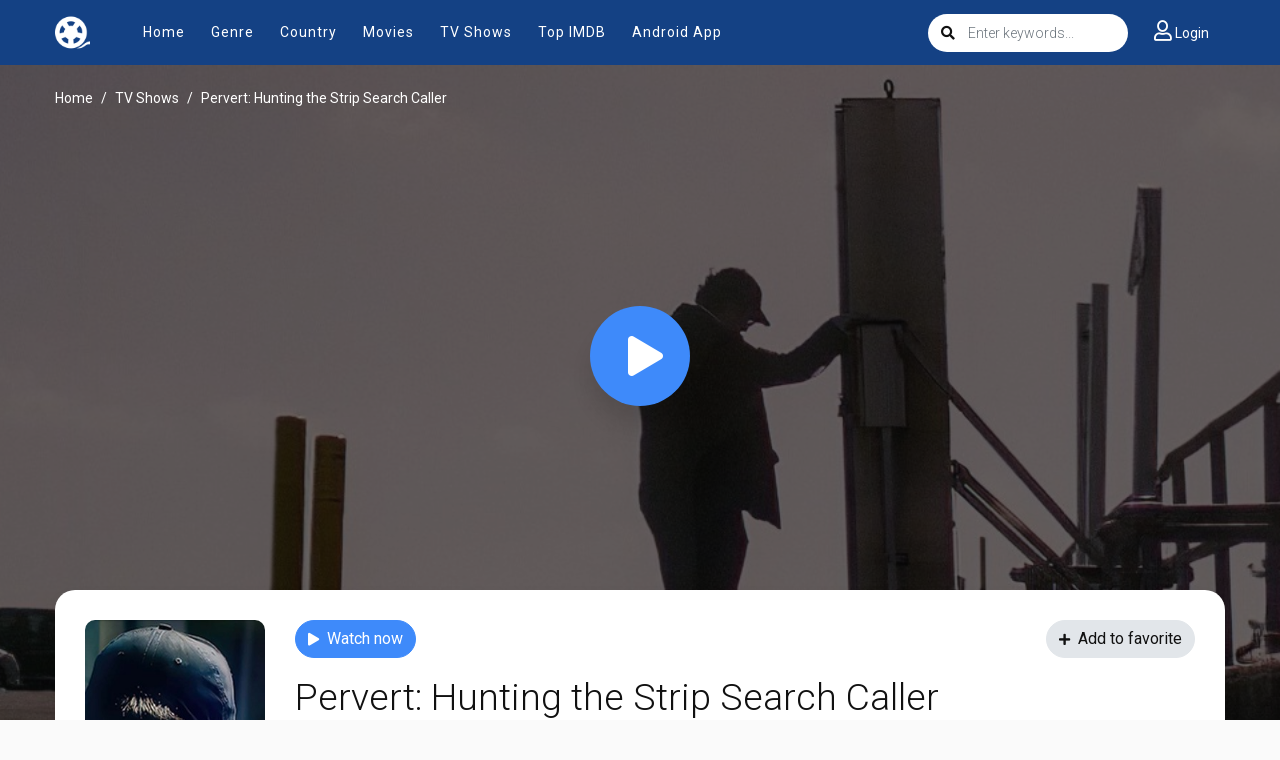

--- FILE ---
content_type: text/html; charset=utf-8
request_url: https://myflixer.gs/ajax/season/episodes/73144
body_size: -225
content:
<ul class="nav">
    
        <li class="nav-item">
            <a id="episode-1314568" data-id="1314568" class="nav-link btn btn-sm btn-secondary eps-item"
               href="javascript:;"
               title="Eps 1: Strip and Obey"><i
                        class="fas fa-play"></i><strong>Eps 1:</strong> Strip and Obey</a>
        </li>
    
        <li class="nav-item">
            <a id="episode-1314571" data-id="1314571" class="nav-link btn btn-sm btn-secondary eps-item"
               href="javascript:;"
               title="Eps 2: Hunting the Hoaxer"><i
                        class="fas fa-play"></i><strong>Eps 2:</strong> Hunting the Hoaxer</a>
        </li>
    
        <li class="nav-item">
            <a id="episode-1314574" data-id="1314574" class="nav-link btn btn-sm btn-secondary eps-item"
               href="javascript:;"
               title="Eps 3: Predator on Trial"><i
                        class="fas fa-play"></i><strong>Eps 3:</strong> Predator on Trial</a>
        </li>
    
</ul>
<script>
    $('.eps-item').click(function () {
        $("#servers-list").empty();
        $('.eps-item').removeClass('active');
        $(this).addClass('active');
        var epsID = $(this).attr('data-id');
        $.get("/ajax/episode/servers/" + epsID, function (res) {
            $("#servers-list").html(res);
        });
    });
</script>